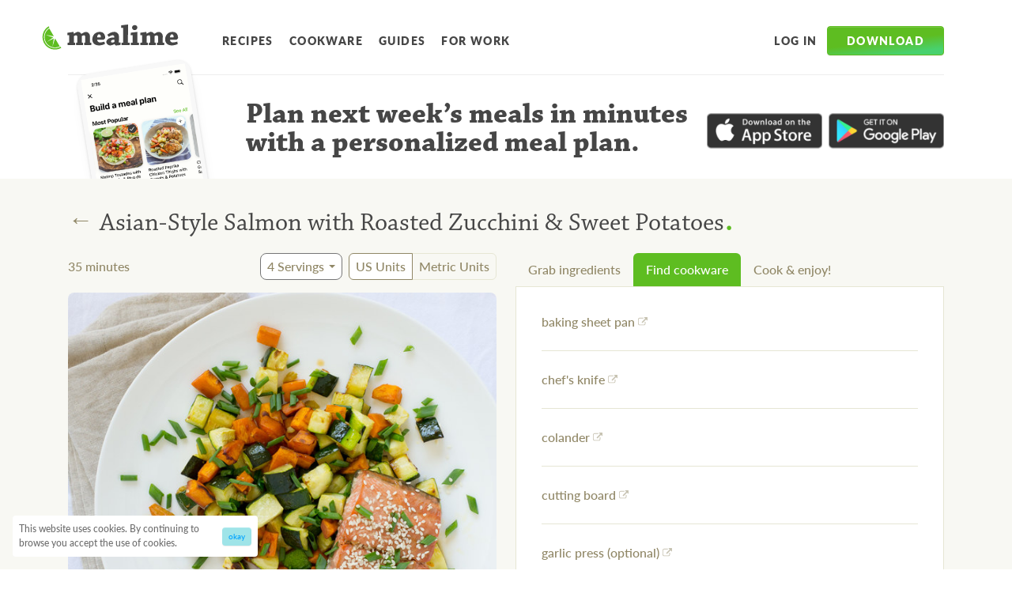

--- FILE ---
content_type: application/javascript; charset=utf-8
request_url: https://www.mealime.com/_next/static/chunks/184-6ef473ef6039d7f1.js
body_size: 8236
content:
"use strict";(self.webpackChunk_N_E=self.webpackChunk_N_E||[]).push([[184],{6150:function(e,t,r){var n=r(7294);function i(){return(i=Object.assign?Object.assign.bind():function(e){for(var t=1;t<arguments.length;t++){var r=arguments[t];for(var n in r)Object.prototype.hasOwnProperty.call(r,n)&&(e[n]=r[n])}return e}).apply(this,arguments)}var o=n.createElement("path",{fill:"none",d:"M0 0h24v24H0V0z"}),a=n.createElement("path",{d:"M18.3 5.71a.996.996 0 00-1.41 0L12 10.59 7.11 5.7A.996.996 0 105.7 7.11L10.59 12 5.7 16.89a.996.996 0 101.41 1.41L12 13.41l4.89 4.89a.996.996 0 101.41-1.41L13.41 12l4.89-4.89c.38-.38.38-1.02 0-1.4z"}),s=function(e){return n.createElement("svg",i({fill:"currentColor",viewBox:"0 0 24 24"},e),o,a)};t.Z=s},8638:function(e,t,r){var n=r(7294);function i(){return(i=Object.assign?Object.assign.bind():function(e){for(var t=1;t<arguments.length;t++){var r=arguments[t];for(var n in r)Object.prototype.hasOwnProperty.call(r,n)&&(e[n]=r[n])}return e}).apply(this,arguments)}var o=n.createElement("path",{fillRule:"evenodd",clipRule:"evenodd",d:"M18.82 16.534L11.212 3.498C3.635 8.481 1.202 18.584 5.828 26.512c4.625 7.925 14.617 10.774 22.68 6.624l-7.661-13.128-4.358 13.735 2.233-13.68L7.03 25.808l10.755-7.348-12.767-4.376 13.801 2.451z"}),a=n.createElement("path",{d:"M4.825 27.096C-.281 18.346 2.67 7.114 11.416 2.005L10.248 0C.394 5.755-2.931 18.41 2.82 28.267c5.752 9.857 18.403 13.184 28.256 7.43l-1.17-2.007C21.16 38.797 9.93 35.845 4.825 27.096z"}),s=function(e){return n.createElement("svg",i({viewBox:"0 0 32 39",fill:"currentColor"},e),o,a)};t.Z=s},6429:function(e,t,r){var n=r(7294);function i(){return(i=Object.assign?Object.assign.bind():function(e){for(var t=1;t<arguments.length;t++){var r=arguments[t];for(var n in r)Object.prototype.hasOwnProperty.call(r,n)&&(e[n]=r[n])}return e}).apply(this,arguments)}var o=n.createElement("path",{fillRule:"evenodd",clipRule:"evenodd",d:"M18.82 19.534L11.212 6.498C3.635 11.481 1.202 21.584 5.828 29.512c4.625 7.925 14.617 10.774 22.68 6.624l-7.661-13.128-4.358 13.735 2.233-13.68L7.03 28.808l10.755-7.348-12.767-4.376 13.801 2.451z",fill:"#5EBD21"}),a=n.createElement("path",{d:"M4.825 30.096c-5.106-8.75-2.155-19.982 6.591-25.091L10.248 3C.394 8.755-2.931 21.41 2.82 31.267c5.752 9.857 18.403 13.184 28.256 7.43l-1.17-2.007C21.16 41.797 9.93 38.845 4.825 30.096z",fill:"#5EBD21"}),s=n.createElement("path",{d:"M41.366 17.644c0-1.27.05-2.738.05-3.96 2.246-.295 9.625-1.416 9.918-1.416.051 0 .098.048.098.097.194.928.294 1.857.44 2.785l.195.049c4.495-2.64 5.326-2.982 7.329-2.982 2.59 0 4.545 2.542 4.986 3.177h.244c4.838-2.785 5.718-3.08 7.573-3.08 2.102 0 3.812 1.173 5.083 2.786.833 1.076 1.466 2.836 1.466 4.35 0 3.474-.098 7.433-.147 10.561l2.543.096c0 1.32-.05 2.788-.098 4.106h-6.012c-2.052 0-4.299.05-6.01.05v-4.105l1.71-.147c.096 0 .195-.098.195-.197v-8.406c0-.882-.048-1.662-.343-2.346-.39-.784-1.026-1.076-1.905-1.076-.978 0-2.443.584-3.42 1.17 0 3.13-.051 7.823-.097 10.854l1.953.096c0 1.32 0 2.787-.049 4.106H60.96c-1.808 0-3.81.05-5.23.05 0-1.369.05-2.838.05-4.105l1.758-.147c.147-.048.195-.147.195-.244v-8.8c0-.832-.048-1.612-.341-2.2-.293-.682-.929-.88-1.663-.88-.975 0-2.589.635-3.615 1.42-.048 2.833-.099 7.82-.099 10.704l1.956.096v4.106H41.61c0-1.319 0-2.834.049-4.106l2.444-.096c.145 0 .194-.099.194-.244V17.738l-2.93-.094zM94.971 12.22c3.027 0 5.325 1.074 6.645 2.588 1.564 1.861 2.491 4.403 2.491 7.532-.046.73-2.246 2.832-2.637 2.883-1.27.15-6.303.15-10.653.15.098 1.61.685 2.539 1.32 3.173 1.123 1.076 2.394 1.175 3.665 1.175 2.1 0 5.277-.784 6.891-1.37.341 1.271.73 2.836.927 4.056-2.882 1.32-7.18 2.298-9.527 2.298-6.499 0-11.433-3.177-11.433-10.071-.001-6.94 4.98-12.414 12.311-12.414zm-3.273 5.377c-.587.976-.93 1.907-.88 3.86 1.708 0 4.105-.046 5.521-.097.295 0 .439-.194.439-.534 0-1.03-.195-2.3-.536-3.032-.44-.88-1.174-1.469-2.2-1.469-.83 0-1.661.195-2.344 1.272zM119.305 32.553c-2.931 1.467-5.229 2.153-7.085 2.153-2.59 0-6.352-2.591-6.352-5.67 0-2.737 3.225-7.383 10.996-7.383h2.345c.148-2.442-.733-3.859-2.933-3.859-1.659 0-4.249 1.367-6.156 2.734a31.133 31.133 0 01-2.589-3.517c3.519-2.836 7.182-4.791 11.826-4.791 3.759 0 7.477 3.176 7.477 7.331 0 3.226-.05 7.822-.099 9.926 0 .293 0 .389.245.389l2.588-.145c0 1.27.049 2.736 0 4.007-.782.292-4.251.978-8.162.978-.489-.44-1.122-1.222-1.854-2.153h-.247zm-3.42-2.54c1.269 0 2.541-.636 3.274-1.075.097-.097.097-.245.097-.293v-3.377c-.293-.046-.684-.046-1.026-.046-3.177 0-4.593 1.42-4.593 2.884.001 1.172 1.27 1.908 2.248 1.908zM131.131 30.207l2.589-.145c.145 0 .195-.096.195-.195V5.571l-3.324-.147c0-1.369.05-2.834.098-4.106C133.376 1.025 141.342 0 141.831 0c.096 0 .146.048.146.196 0 8.113-.146 20.773-.194 29.866l2.834.145c0 1.322 0 2.737-.049 4.008h-6.792c-2.052 0-4.641.051-6.693.051 0-1.322.048-2.786.048-4.059zM146.425 17.694c0-1.32.05-2.836.098-4.155 2.638-.194 10.554-1.32 10.945-1.32.098 0 .098.049.098.146-.05 5.277-.148 12.805-.148 17.695l2.688.1v4.054h-6.742c-2.052 0-4.644.05-6.647.05 0-1.322 0-2.784.049-4.058l2.59-.098c.146-.047.195-.144.195-.244V17.84l-3.126-.146zM157.42 4.933c0 2.641-2.15 4.403-4.592 4.403-2.1 0-4.252-1.809-4.252-4.301 0-2.054 1.808-4.058 4.496-4.058 2.834 0 4.348 1.906 4.348 3.956zM162.257 17.644c0-1.27.048-2.738.048-3.96 2.248-.295 9.627-1.416 9.919-1.416.049 0 .1.048.1.097.193.928.292 1.857.437 2.785l.196.049c4.497-2.64 5.324-2.982 7.328-2.982 2.591 0 4.546 2.542 4.987 3.177h.243c4.837-2.785 5.717-3.08 7.573-3.08 2.103 0 3.811 1.173 5.084 2.786.83 1.076 1.465 2.836 1.465 4.35 0 3.474-.096 7.433-.145 10.561l2.54.096c0 1.32-.048 2.788-.098 4.106h-6.009c-2.053 0-4.3.05-6.011.05v-4.105l1.71-.147c.098 0 .196-.098.196-.197v-8.406c0-.882-.051-1.662-.344-2.346-.391-.784-1.026-1.076-1.906-1.076-.978 0-2.445.584-3.422 1.17 0 3.13-.046 7.823-.097 10.854l1.956.096c0 1.32 0 2.787-.05 4.106h-6.107c-1.808 0-3.811.05-5.228.05 0-1.369.047-2.838.047-4.105l1.759-.147c.147-.048.196-.147.196-.244v-8.8c0-.832-.049-1.612-.344-2.2-.293-.682-.927-.88-1.659-.88-.978 0-2.59.635-3.616 1.42-.05 2.833-.098 7.82-.098 10.704l1.954.096v4.106h-12.362c0-1.319 0-2.834.05-4.106l2.443-.096c.146 0 .195-.099.195-.244V17.738l-2.93-.094zM215.862 12.22c3.03 0 5.326 1.074 6.646 2.588C224.07 16.67 225 19.212 225 22.34c-.049.73-2.249 2.832-2.64 2.883-1.27.15-6.302.15-10.653.15.097 1.61.686 2.539 1.32 3.173 1.125 1.076 2.395 1.175 3.666 1.175 2.1 0 5.277-.784 6.889-1.37.344 1.271.734 2.836.93 4.056-2.883 1.32-7.183 2.298-9.528 2.298-6.502 0-11.436-3.177-11.436-10.071-.001-6.94 4.982-12.414 12.314-12.414zm-3.276 5.377c-.585.976-.927 1.907-.879 3.86 1.711 0 4.107-.046 5.523-.097.293 0 .441-.194.441-.534 0-1.03-.194-2.3-.539-3.032-.439-.88-1.172-1.469-2.199-1.469-.831 0-1.662.195-2.347 1.272z",fill:"currentColor"}),l=function(e){return n.createElement("svg",i({viewBox:"0 0 225 42",fill:"none"},e),o,a,s)};t.Z=l},9535:function(e,t,r){var n,i=r(4924),o=r(5893),a=r(6560),s=r(1664),l=r.n(s),c=function(e){var t=e.storeId,r=e.marginRight,n="apple"==t?{url:"https://itunes.apple.com/us/app/mealime-healthy-meal-plans/id1079999103?ls=1&mt=8",img:"/images/app-store.png",alt:"Download on the App Store"}:"google"==t?{url:"https://play.google.com/store/apps/details?id=com.mealime&hl=en",img:"/images/google-play.png",alt:"Get it on Google Play"}:void 0;return(0,o.jsx)(l(),{href:n.url,passHref:!0,children:(0,o.jsx)(d,{marginRight:r,children:(0,o.jsx)(p,{src:n.img,alt:n.alt})})})},d=a.Z.a((n={position:"relative",display:"block",maxWidth:180,opacity:.8,transition:"opacity 0.15s linear,transform 0.2s ease-in-out"},(0,i.Z)(n,":hover",{opacity:1,transform:"translateY(-1px)"}),(0,i.Z)(n,":before",{content:'""',position:"absolute",top:3,left:3,right:3,bottom:3,boxShadow:"0 3px 10px rgba(0,0,0,0.35)",opacity:0,transition:"opacity 0.2s ease-in-out"}),(0,i.Z)(n,":hover:before",{opacity:1}),(0,i.Z)(n,":focus:before",{opacity:1}),n),function(e){return{marginRight:e.marginRight}}),p=a.Z.img({maxWidth:"100%",height:"auto"});t.Z=c},3508:function(e,t,r){var n,i=r(4924),o=r(6042),a=r(9396),s=r(5893),l=r(6560),c=r(1662),d=function(e){var t=e.label,r=e.onClick,n=e.size,i=e.buttonProps;return(0,s.jsx)(p,(0,a.Z)((0,o.Z)({size:n,onClick:r,type:"button"},i),{children:t}))},p=l.Z.button((n={display:"inline-block",color:"white",fontSize:"1rem",fontWeight:900,letterSpacing:"0.1em",textTransform:"uppercase",backgroundColor:c.Z.green500,backgroundImage:"linear-gradient(173.04deg, ".concat(c.Z.green500," 50.82%, #48d16e 84.97%)"),borderWidth:1,borderStyle:"solid",borderColor:c.Z.green500,boxShadow:"inset 0 1px 0 rgba(255,255,255,0.15), 0 1px 1px rgba(0,0,0,0.075)",textAlign:"center",verticalAlign:"middle",lineHeight:1.5,borderRadius:".25rem",transition:"color 0.15s ease-in-out, background-color 0.15s ease-in-out, border-color 0.15s ease-in-out, box-shadow 0.15s ease-in-out"},(0,i.Z)(n,":hover",{backgroundColor:"#5dae2a",borderColor:"#58a427"}),(0,i.Z)(n,":focus",{backgroundColor:"#5dae2a",borderColor:"#58a427",boxShadow:"inset 0 1px 0 rgba(255,255,255,0.15), 0 1px 1px rgba(0,0,0,0.075), 0 0 0 0.2rem rgba(132,213,80,0.5)"}),(0,i.Z)(n,":active",{backgroundColor:"#5dae2a",borderColor:"#58a427"}),n),function(e){var t;return(0,o.Z)({},(t=e.size,"small"==t?{fontSize:".875rem",paddingTop:"0.45rem",paddingBottom:"0.45rem",paddingLeft:"1.5rem",paddingRight:"1.5rem"}:"large"==t?{fontSize:"1rem",paddingTop:"0.75rem",paddingBottom:"0.75rem",paddingLeft:"2.5rem",paddingRight:"2.5rem"}:{fontSize:"1rem",paddingTop:"0.5rem",paddingBottom:"0.5rem",paddingLeft:"2rem",paddingRight:"2rem"}))});t.Z=d},1667:function(e,t,r){var n,i=r(4924),o=r(6042),a=r(5893),s=r(6560),l=r(1662),c=function(e){var t=e.children,r=e.style;return(0,a.jsx)(d,{style:(0,o.Z)({},r),children:t})},d=s.Z.div((n={position:"relative",width:"100%",paddingRight:16,paddingLeft:16,marginRight:"auto",marginLeft:"auto"},(0,i.Z)(n,l.Z.mediaBreakpointUp("sm"),{maxWidth:540}),(0,i.Z)(n,l.Z.mediaBreakpointUp("md"),{maxWidth:720}),(0,i.Z)(n,l.Z.mediaBreakpointUp("lg"),{maxWidth:960}),(0,i.Z)(n,l.Z.mediaBreakpointUp("xl"),{maxWidth:1140}),n));t.Z=c},4283:function(e,t,r){r.d(t,{Z:function(){return A}});var n,i=r(4924),o=r(5893),a=r(6560),s=r(1664),l=r.n(s),c=r(7294);function d(){return(d=Object.assign?Object.assign.bind():function(e){for(var t=1;t<arguments.length;t++){var r=arguments[t];for(var n in r)Object.prototype.hasOwnProperty.call(r,n)&&(e[n]=r[n])}return e}).apply(this,arguments)}var p=c.createElement("path",{d:"M2.25.125H18a2.25 2.25 0 012.25 2.25v15.75a2.25 2.25 0 01-2.25 2.25H2.25A2.25 2.25 0 010 18.125V2.375A2.25 2.25 0 012.25.125zm14.625 2.25h-2.813a3.937 3.937 0 00-3.937 3.938v2.812h-2.25V12.5h2.25v7.875H13.5V12.5h3.375V9.125H13.5v-2.25a1.125 1.125 0 011.125-1.125h2.25V2.375z"}),m=function(e){return c.createElement("svg",d({width:21,height:21,fill:"currentColor"},e),p)};function h(){return(h=Object.assign?Object.assign.bind():function(e){for(var t=1;t<arguments.length;t++){var r=arguments[t];for(var n in r)Object.prototype.hasOwnProperty.call(r,n)&&(e[n]=r[n])}return e}).apply(this,arguments)}var g=c.createElement("path",{d:"M12.125 0C5.937 0 .875 4.657.875 10.406c0 3.24 1.598 6.132 4.106 8.044l.068 4.05 3.881-2.115-.034-.011c1.024.281 2.104.439 3.229.439 6.188 0 11.25-4.658 11.25-10.407S18.312 0 12.125 0zm1.159 13.961l-2.802-2.959-5.67 2.96 6.053-6.334 2.902 2.778 5.457-2.779-5.94 6.334z"}),f=function(e){return c.createElement("svg",h({width:24,height:23,fill:"currentColor"},e),g)};function u(){return(u=Object.assign?Object.assign.bind():function(e){for(var t=1;t<arguments.length;t++){var r=arguments[t];for(var n in r)Object.prototype.hasOwnProperty.call(r,n)&&(e[n]=r[n])}return e}).apply(this,arguments)}var x=c.createElement("path",{d:"M7.4 0h9.45a6.53 6.53 0 016.525 6.525v9.45A6.525 6.525 0 0116.85 22.5H7.4a6.53 6.53 0 01-6.525-6.525v-9.45A6.525 6.525 0 017.4 0zm-.225 2.25a4.05 4.05 0 00-4.05 4.05v9.9a4.047 4.047 0 004.05 4.05h9.9a4.05 4.05 0 004.05-4.05V6.3a4.047 4.047 0 00-4.05-4.05h-9.9zm10.856 1.688a1.406 1.406 0 110 2.812 1.406 1.406 0 010-2.813zm-5.906 1.687a5.625 5.625 0 110 11.25 5.625 5.625 0 010-11.25zm0 2.25a3.375 3.375 0 100 6.75 3.375 3.375 0 000-6.75z"}),j=function(e){return c.createElement("svg",u({width:24,height:23,fill:"currentColor"},e),x)},v=r(6429);function b(){return(b=Object.assign?Object.assign.bind():function(e){for(var t=1;t<arguments.length;t++){var r=arguments[t];for(var n in r)Object.prototype.hasOwnProperty.call(r,n)&&(e[n]=r[n])}return e}).apply(this,arguments)}var y=c.createElement("path",{d:"M13.537 6.815c0 3.763-3.03 6.815-6.768 6.815C3.03 13.63 0 10.578 0 6.815 0 3.052 3.03 0 6.769 0c3.738 0 6.768 3.051 6.768 6.815zM20.963 6.815c0 3.543-1.516 6.416-3.385 6.416-1.868 0-3.384-2.872-3.384-6.416 0-3.544 1.515-6.416 3.384-6.416 1.87 0 3.385 2.872 3.385 6.416zM24 6.815c0 3.174-.533 5.748-1.19 5.748-.658 0-1.19-2.573-1.19-5.748 0-3.174.532-5.748 1.19-5.748.657 0 1.19 2.574 1.19 5.748z"}),Z=function(e){return c.createElement("svg",b({width:24,height:14,fill:"currentColor"},e),y)};function w(){return(w=Object.assign?Object.assign.bind():function(e){for(var t=1;t<arguments.length;t++){var r=arguments[t];for(var n in r)Object.prototype.hasOwnProperty.call(r,n)&&(e[n]=r[n])}return e}).apply(this,arguments)}var k=c.createElement("path",{d:"M23.892 2.5c-.866.394-1.8.652-2.767.776A4.836 4.836 0 0023.24.6a9.72 9.72 0 01-3.06 1.181C19.29.812 18.042.25 16.625.25c-2.644 0-4.804 2.16-4.804 4.826 0 .383.045.754.124 1.103A13.719 13.719 0 012 1.139a4.775 4.775 0 00-.653 2.418c0 1.677.844 3.162 2.15 4.005-.8 0-1.542-.224-2.195-.562v.034a4.83 4.83 0 003.87 4.736 4.748 4.748 0 01-2.17.079c.607 1.901 2.373 3.319 4.5 3.352a9.587 9.587 0 01-5.997 2.07c-.383 0-.765-.022-1.148-.067a13.662 13.662 0 007.403 2.171c8.865 0 13.736-7.357 13.736-13.736 0-.214 0-.417-.011-.63A9.643 9.643 0 0023.892 2.5z"}),z=function(e){return c.createElement("svg",w({width:24,height:20,fill:"currentColor"},e),k)},C=r(1662),H=r(9535),B=r(1667),O=function(){return(0,o.jsxs)(M,{children:[(0,o.jsxs)("div",{children:[(0,o.jsx)(l(),{href:"/terms-of-service",passHref:!0,children:(0,o.jsx)(W,{style:{marginRight:"1rem"},children:"Terms"})}),(0,o.jsx)(l(),{href:"/privacy-policy",passHref:!0,children:(0,o.jsx)(W,{style:{marginRight:"1rem"},children:"Privacy"})}),"|",(0,o.jsxs)(P,{style:{marginLeft:"1rem"},children:["\xa9\xa0",new Date().getFullYear()]})]}),(0,o.jsx)(l(),{href:"/privacy-policy#information-for-californian-consumers",passHref:!0,children:(0,o.jsx)(W,{style:{marginRight:"1rem"},children:"Do Not Sell My Personal Information"})})]})},R=function(e){var t=e.hideLinks;return(0,o.jsx)(E,{children:(0,o.jsxs)(B.Z,{children:[(0,o.jsx)(U,{children:(0,o.jsx)(v.Z,{style:{color:"white"},width:"187",height:"32"})}),(0,o.jsxs)(L,{children:[t?(0,o.jsxs)(o.Fragment,{children:[(0,o.jsx)(S,{children:(0,o.jsx)(O,{})}),(0,o.jsx)(S,{})]}):(0,o.jsxs)(o.Fragment,{children:[(0,o.jsxs)(S,{children:[(0,o.jsx)(l(),{href:"https://medium.com/mealime",passHref:!0,children:(0,o.jsx)(W,{children:"Blog"})}),(0,o.jsx)(l(),{href:"https://support.mealime.com/",passHref:!0,children:(0,o.jsx)(W,{children:"Support"})}),(0,o.jsx)(l(),{href:"mailto:hello@mealime.com",passHref:!0,children:(0,o.jsx)(W,{children:"Contact"})})]}),(0,o.jsxs)(S,{children:[(0,o.jsx)(l(),{href:"https://work.mealime.com/",passHref:!0,children:(0,o.jsx)(W,{children:"For Work"})}),(0,o.jsx)(l(),{href:"/press",passHref:!0,children:(0,o.jsx)(W,{children:"Press Kit"})})]})]}),(0,o.jsxs)(T,{children:[(0,o.jsx)(l(),{href:"https://www.instagram.com/mealime/",passHref:!0,children:(0,o.jsx)(I,{"aria-label":"Instagram",children:(0,o.jsx)(j,{})})}),(0,o.jsx)(l(),{href:"https://www.facebook.com/Mealime/",passHref:!0,children:(0,o.jsx)(I,{"aria-label":"Facebook",children:(0,o.jsx)(m,{})})}),(0,o.jsx)(l(),{href:"https://twitter.com/mealime",passHref:!0,children:(0,o.jsx)(I,{"aria-label":"Twitter",children:(0,o.jsx)(z,{})})}),(0,o.jsx)(l(),{href:"https://m.me/Mealime",passHref:!0,children:(0,o.jsx)(I,{"aria-label":"Facebook Messenger",children:(0,o.jsx)(f,{})})}),(0,o.jsx)(l(),{href:"https://medium.com/mealime",passHref:!0,children:(0,o.jsx)(I,{"aria-label":"Medium",children:(0,o.jsx)(Z,{})})})]}),(0,o.jsx)(S,{children:(0,o.jsxs)(D,{children:[(0,o.jsx)(H.Z,{storeId:"apple",marginRight:"1rem"}),(0,o.jsx)(H.Z,{storeId:"google"})]})})]}),!t&&(0,o.jsx)(O,{})]})})},E=a.Z.div({backgroundColor:C.Z.grey800,paddingTop:"4.5rem",paddingBottom:"4.5rem"}),L=a.Z.div((0,i.Z)({display:"grid",marginTop:"2.25rem",columnGap:32,alignItems:"flex-start"},C.Z.mediaBreakpointUp("md"),{gridTemplateColumns:"1fr 1fr max(160px) 2fr"})),S=a.Z.div((0,i.Z)({display:"flex",flexDirection:"column",alignItems:"center",marginBottom:"2rem"},C.Z.mediaBreakpointUp("md"),{alignItems:"flex-start",marginBottom:0})),M=a.Z.div((0,i.Z)({display:"flex",justifyContent:"center",alignItems:"baseline",color:C.Z.grey300,marginTop:"2rem",flexDirection:"column"},C.Z.mediaBreakpointUp("md"),{justifyContent:"flex-start"})),T=a.Z.div((0,i.Z)({display:"flex",justifyContent:"center",flexWrap:"wrap"},C.Z.mediaBreakpointUp("md"),{justifyContent:"flex-start"})),I=a.Z.a((0,i.Z)({display:"inline-block",color:C.Z.grey300,transition:"color 0.15s ease-in-out, fill 0.15s ease-in-out",marginRight:"1.5rem",marginBottom:"1rem"},":hover",{color:"white"})),W=a.Z.a((n={display:"inline-block",color:C.Z.grey300,fontSize:".875rem",fontWeight:900,letterSpacing:"0.1em",lineHeight:1.4,textTransform:"uppercase",textDecoration:"none",transition:"color 0.15s ease-in-out, fill 0.15s ease-in-out, background-color 0.1s ease",marginBottom:6,borderRadius:4,paddingTop:"0.25rem",paddingBottom:"0.25rem",paddingLeft:"0.25rem",paddingRight:"0.25rem"},(0,i.Z)(n,":hover",{color:"white"}),(0,i.Z)(n,":active",{backgroundColor:C.Z.grey900}),n)),P=a.Z.div({display:"inline-block",color:C.Z.grey300,fontSize:".875rem",fontWeight:900,letterSpacing:"0.1em",lineHeight:1.4,textTransform:"uppercase",textDecoration:"none",transition:"color 0.15s ease-in-out, fill 0.15s ease-in-out",marginBottom:12}),U=a.Z.div((0,i.Z)({display:"flex",justifyContent:"center",marginRight:"1.25rem"},C.Z.mediaBreakpointUp("md"),{justifyContent:"flex-start",marginLeft:"-2.5rem",marginRight:"4rem"})),D=a.Z.div((0,i.Z)({display:"flex",alignSelf:"center",maxWidth:300,marginTop:"2rem"},C.Z.mediaBreakpointUp("md"),{alignSelf:"flex-end",maxWidth:350,marginTop:0})),A=R},1992:function(e,t,r){var n=r(5893),i=r(9008),o=r.n(i),a=r(1163),s=function(e){var t=e.title,r=e.description,i=e.canonical,s=e.noIndex,l=e.image,c=e.imageSize,d=void 0===c?{width:1200,height:630}:c,p=e.includeHomescreenIcons,m=(0,a.useRouter)();return(0,n.jsxs)(o(),{children:[(0,n.jsx)("title",{children:t}),(0,n.jsx)("meta",{charSet:"utf-8"}),(0,n.jsx)("meta",{httpEquiv:"x-ua-compatible",content:"ie=edge"}),(0,n.jsx)("meta",{name:"viewport",content:"initial-scale=1.0, width=device-width"}),!!r&&(0,n.jsx)("meta",{name:"description",content:r}),(0,n.jsx)("meta",{property:"og:type",content:"website"}),(0,n.jsx)("meta",{property:"og:locale",content:"en_US"}),(0,n.jsx)("meta",{property:"fb:app_id",content:"984203168433973"}),(0,n.jsx)("meta",{name:"og:title",property:"og:title",content:t}),void 0!==s&&s&&(0,n.jsx)("meta",{name:"robots",content:"noindex"}),!!r&&(0,n.jsx)("meta",{name:"og:description",property:"og:description",content:r}),(0,n.jsx)("meta",{property:"og:site_name",content:"Mealime"}),(0,n.jsx)("meta",{property:"og:url",content:i||(m?"https://www.mealime.com".concat(m.pathname):"https://www.mealime.com")}),!!i&&(0,n.jsx)("link",{href:i,rel:"canonical"}),(0,n.jsx)("meta",{property:"og:image",content:void 0===l?"https://www.mealime.com/images/open-graph-image.png":l}),(0,n.jsx)("meta",{property:"og:image:height",content:"".concat(d.height)}),(0,n.jsx)("meta",{property:"og:image:width",content:"".concat(d.width)}),(0,n.jsx)("meta",{name:"twitter:card",content:"summary"}),(0,n.jsx)("meta",{name:"twitter:title",content:t}),!!r&&(0,n.jsx)("meta",{name:"twitter:description",content:r}),(0,n.jsx)("meta",{name:"twitter:site",content:"@mealime"}),(0,n.jsx)("meta",{name:"twitter:creator",content:"@mealime"}),(0,n.jsx)("link",{rel:"icon",href:"/favicon.ico"}),(0,n.jsx)("link",{rel:"apple-touch-icon",href:"/favicon.ico"}),(0,n.jsx)("link",{rel:"stylesheet",href:"https://use.typekit.net/xdp6ffx.css"}),void 0!==p&&p&&(0,n.jsxs)(n.Fragment,{children:[(0,n.jsx)("meta",{content:"Mealime",name:"apple-mobile-web-app-title"}),(0,n.jsx)("link",{href:"https://app.mealime.com/assets/ios_home/touch-icon-iphone-precomposed-8a3b5525d6988c5f668877aded8465e825ebfa8d3e6bdae332e5fdf492582c15.png",rel:"apple-touch-icon"}),(0,n.jsx)("link",{href:"https://app.mealime.com/assets/ios_home/touch-icon-ipad-precomposed-61a1300b57e9da9094e986d459e152bdb6b7563a1ae3bb89b522417a0b2d5e7e.png",rel:"apple-touch-icon",sizes:"76x76"}),(0,n.jsx)("link",{href:"https://app.mealime.com/assets/ios_home/touch-icon-iphone-retina-precomposed-8578faf8e9bfbda5436189d5c43107781a543c28cd55a697848bbef824f6656f.png",rel:"apple-touch-icon",sizes:"120x120"}),(0,n.jsx)("link",{href:"https://app.mealime.com/assets/ios_home/touch-icon-ipad-retina-precomposed-19e6f4dd9bb62f7c5f6703db96d68ac3d4b4adcaf615d618cc11800723d202ad.png",rel:"apple-touch-icon",sizes:"152x152"})]})]})};t.Z=s},2968:function(e,t,r){r.d(t,{Z:function(){return _}});var n,i,o=r(4924),a=r(5893),s=r(6560),l=r(1664),c=r.n(l),d=r(7294),p=r(6429);function m(){return(m=Object.assign?Object.assign.bind():function(e){for(var t=1;t<arguments.length;t++){var r=arguments[t];for(var n in r)Object.prototype.hasOwnProperty.call(r,n)&&(e[n]=r[n])}return e}).apply(this,arguments)}var h=d.createElement("path",{fill:"none",d:"M0 0h24v24H0V0z"}),g=d.createElement("path",{d:"M4 18h16c.55 0 1-.45 1-1s-.45-1-1-1H4c-.55 0-1 .45-1 1s.45 1 1 1zm0-5h16c.55 0 1-.45 1-1s-.45-1-1-1H4c-.55 0-1 .45-1 1s.45 1 1 1zM3 7c0 .55.45 1 1 1h16c.55 0 1-.45 1-1s-.45-1-1-1H4c-.55 0-1 .45-1 1z"}),f=function(e){return d.createElement("svg",m({width:24,height:24},e),h,g)},u=r(1662),x=r(1667),j=r(6042),v=r(3180),b=r(1739),y=r(9535),Z=r(3508),w=function(){var e=(0,d.useRef)(),t=(0,d.useState)(!1),r=t[0],n=t[1],i=(0,v.Yz)(r,null,{from:{opacity:0,transform:"translateY(0px) scale(0.9)"},enter:{opacity:1,transform:"translateY(16px) scale(1)"},leave:{opacity:0,transform:"translateY(0px) scale(0.9)"},config:{mass:1,tension:400,friction:27}});return(0,b.Z)(e,function(){n(!1)}),(0,a.jsxs)(k,{ref:e,children:[(0,a.jsx)(Z.Z,{label:"Download",onClick:function(){return n(!r)},size:"small",buttonProps:{"aria-haspopup":!0}}),i.map(function(e){var t=e.item,r=e.key,n=e.props;return t&&(0,a.jsx)(v.q.div,{style:(0,j.Z)({position:"relative",zIndex:1e3},n),children:(0,a.jsxs)(z,{children:[(0,a.jsx)(H,{children:"Get started for free"}),(0,a.jsxs)(C,{children:[(0,a.jsx)(y.Z,{storeId:"apple",marginRight:"0.5rem"}),(0,a.jsx)(y.Z,{storeId:"google"})]})]})},r)})]})},k=s.Z.div({position:"relative"}),z=s.Z.div((n={position:"absolute",top:"100%",right:0,zIndex:2,maxWidth:200,minWidth:"18rem",paddingTop:"1rem",paddingBottom:"1rem",paddingLeft:"1rem",paddingRight:"1rem",marginLeft:0,marginRight:0,marginBottom:0,fontSize:"1rem",color:u.Z.grey800,textAlign:"left",listStyle:"none",backgroundColor:"#fff",backgroundClip:"padding-box",border:1,borderColor:u.Z.grey100,borderStyle:"solid",borderRadius:12,boxShadow:"0px 10px 16px rgba(0,0,0,0.1)"},(0,o.Z)(n,":before",{position:"absolute",content:'""',top:-10,right:"1rem",zIndex:2,width:0,height:0,borderLeft:"10px solid transparent",borderRight:"10px solid transparent",borderBottom:"10px solid #ebebeb"}),(0,o.Z)(n,":after",{position:"absolute",content:'""',top:-9,right:"1rem",zIndex:2,width:0,height:0,borderLeft:"10px solid transparent",borderRight:"10px solid transparent",borderBottom:"10px solid white"}),n)),C=s.Z.div({display:"flex"}),H=s.Z.div({fontSize:"0.8rem",color:u.Z.grey600,marginBottom:"0.25rem"}),B=r(6150),O=r(8638),R=function(e){var t=e.isOpen,r=e.onClose,n=(0,v.Yz)(t,null,{from:{opacity:1,transform:"translateX(-".concat(E,"px) ")},enter:{opacity:1,transform:"translateX(0px)"},leave:{opacity:0,transform:"translateX(-200px)"},config:{mass:1,tension:600,friction:52}});return(0,a.jsx)(a.Fragment,{children:n.map(function(e){var t=e.item,n=e.key,i=e.props;return t&&(0,a.jsx)(v.q.div,{style:(0,j.Z)({position:"fixed",top:0,left:0,zIndex:2},i),children:(0,a.jsxs)(L,{children:[(0,a.jsx)(W,{onClick:r,"aria-label":"Close Menu",children:(0,a.jsx)(B.Z,{width:"24",height:"24"})}),(0,a.jsxs)(S,{children:[(0,a.jsx)(T,{children:(0,a.jsx)(O.Z,{width:"24",height:"24",style:{color:u.Z.green500}})}),(0,a.jsxs)(M,{children:[(0,a.jsx)(c(),{href:"/recipes",passHref:!0,children:(0,a.jsx)(I,{children:"Recipes"})}),(0,a.jsx)(c(),{href:"/kitchen-essentials-list",passHref:!0,children:(0,a.jsx)(I,{children:"Cookware"})}),(0,a.jsx)(c(),{href:"https://work.mealime.com",passHref:!0,children:(0,a.jsx)(I,{children:"For Work"})}),(0,a.jsx)(c(),{href:"https://app.mealime.com/login",passHref:!0,children:(0,a.jsx)(I,{children:"Log in"})})]})]})]})},n)})})},E=300,L=s.Z.div({display:"flex",flexDirection:"column",backgroundColor:u.Z.grey300,backgroundImage:"radial-gradient(478.07px at 20.26% 69.34%, rgba(229,229,229,0.125) 0%, rgba(229,229,229,0.5) 100%)",position:"fixed",top:0,left:0,width:E,minHeight:"100vh",overflowY:"auto",zIndex:1050,boxShadow:"2px 2px 4px rgba(0,0,0,0.15)"}),S=s.Z.div({marginTop:"auto",marginBottom:"auto",marginLeft:"auto",marginRight:"auto"}),M=s.Z.nav({flexDirection:"column",marginBottom:"4rem"}),T=s.Z.div({display:"flex",justifyContent:"center",marginBottom:"1.5rem"}),I=s.Z.a((0,o.Z)({display:"block",color:u.Z.grey800,fontSize:".875rem",fontWeight:700,letterSpacing:"0.1em",lineHeight:1,textDecoration:"none",textTransform:"uppercase",transition:"color 0.15s ease-in-out, fill 0.15s ease-in-out",paddingTop:"0.5rem",paddingBottom:"0.5rem",marginBottom:"0.25rem"},":hover",{color:u.Z.grey900})),W=s.Z.button({color:u.Z.grey800,alignSelf:"flex-start",padding:"1.5rem",backgroundColor:"transparent",border:"none"}),P=function(){var e=(0,d.useState)(!1),t=e[0],r=e[1];return(0,d.useEffect)(function(){var e=function(){r(!1)};return window.addEventListener("resize",e),function(){window.removeEventListener("resize",e)}},[]),(0,a.jsxs)(a.Fragment,{children:[(0,a.jsx)(x.Z,{children:(0,a.jsxs)(U,{children:[(0,a.jsx)(F,{onClick:function(){return r(!0)},"aria-label":"Open Menu",children:(0,a.jsx)(f,{fill:u.Z.grey800})}),(0,a.jsx)(c(),{href:"/",passHref:!0,children:(0,a.jsx)(A,{"aria-label":"Mealime",children:(0,a.jsx)(p.Z,{style:{color:u.Z.grey800},width:"187",height:"32"})})}),(0,a.jsxs)(D,{children:[(0,a.jsx)(c(),{href:"/recipes",passHref:!0,prefetch:!1,children:(0,a.jsx)(V,{children:"Recipes"})}),(0,a.jsx)(c(),{href:"/kitchen-essentials-list",passHref:!0,children:(0,a.jsx)(V,{children:"Cookware"})}),(0,a.jsx)(c(),{href:"/guides",passHref:!0,children:(0,a.jsx)(V,{children:"Guides"})}),(0,a.jsx)(c(),{href:"https://work.mealime.com",passHref:!0,children:(0,a.jsx)(V,{children:"For Work"})})]}),(0,a.jsxs)(D,{align:"right",children:[(0,a.jsx)(c(),{href:"https://app.mealime.com/login",passHref:!0,children:(0,a.jsx)(V,{children:"Log in"})}),(0,a.jsx)(w,{})]})]})}),(0,a.jsx)(R,{isOpen:t,onClose:function(){return r(!1)}})]})},U=s.Z.div((0,o.Z)({position:"relative",display:"flex",alignItems:"center",justifyContent:"center",marginTop:"1.5rem",marginBottom:"1.5rem"},u.Z.mediaBreakpointUp("lg"),{justifyContent:"flex-start"})),D=s.Z.nav((0,o.Z)({display:"none"},u.Z.mediaBreakpointUp("lg"),{display:"flex",alignItems:"center",marginTop:"0.55rem"}),function(e){return{marginLeft:e.align&&"auto"}}),A=s.Z.a((0,o.Z)({},u.Z.mediaBreakpointUp("lg"),{marginLeft:"-2.5rem",marginRight:"2.5rem",marginTop:"0.35rem"})),V=s.Z.a((i={display:"inline-block",color:u.Z.grey800,fontSize:".875rem",fontWeight:700,letterSpacing:"0.1em",lineHeight:1,textDecoration:"none",textTransform:"uppercase",transition:"color 0.15s ease-in-out, fill 0.15s ease-in-out",paddingTop:"0.5rem",paddingBottom:"0.5rem",paddingLeft:"0.5rem",paddingRight:"0.5rem",marginRight:"0.25rem",borderRadius:4},(0,o.Z)(i,":hover",{color:u.Z.grey900}),(0,o.Z)(i,":active",{backgroundColor:u.Z.grey200}),i)),F=s.Z.button((0,o.Z)({position:"absolute",left:0,padding:"2rem",marginLeft:"-2rem",backgroundColor:"transparent",border:"none"},u.Z.mediaBreakpointUp("lg"),{display:"none"})),_=P},1739:function(e,t,r){var n=r(7294),i=function(e,t){var r=function(r){e.current&&"Escape"==r.key&&t()},i=function(r){e.current&&!e.current.contains(r.target)&&t()};(0,n.useEffect)(function(){return document.addEventListener("click",i),document.addEventListener("keyup",r),function(){document.removeEventListener("click",i),document.removeEventListener("keyup",r)}},[])};t.Z=i}}]);